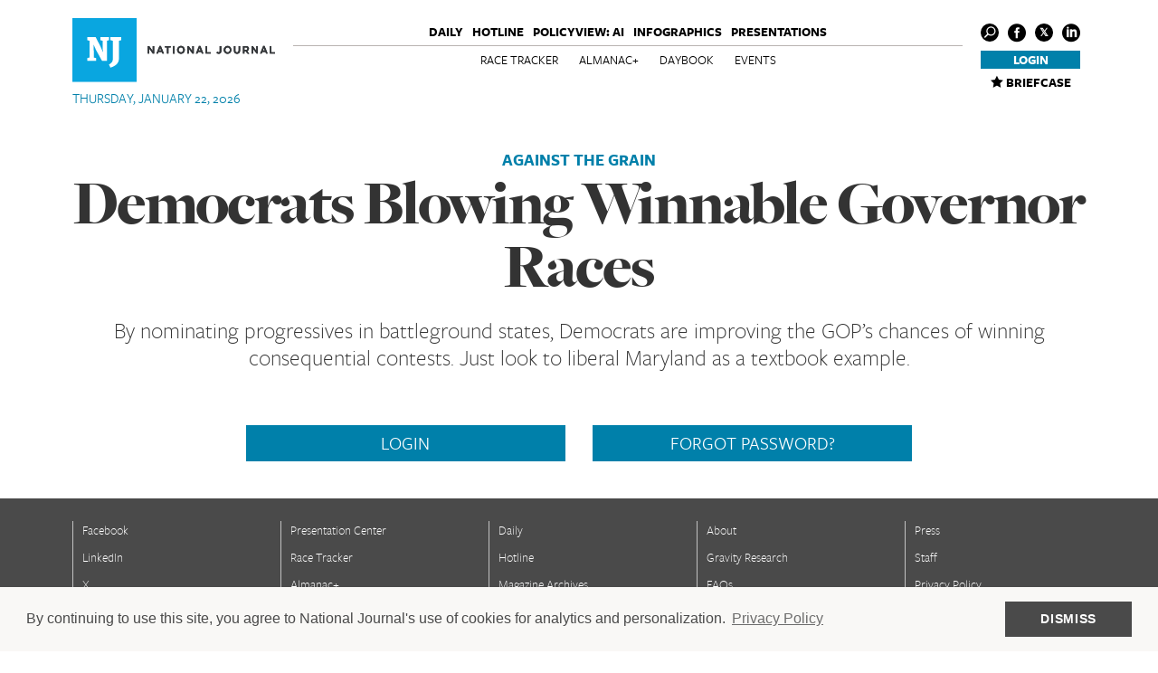

--- FILE ---
content_type: image/svg+xml
request_url: https://www.nationaljournal.com/static/images/njlogo.svg
body_size: 1493
content:
<?xml version="1.0" encoding="utf-8"?>
<!-- Generator: Adobe Illustrator 24.2.0, SVG Export Plug-In . SVG Version: 6.00 Build 0)  -->
<svg version="1.1" id="Layer_1" xmlns="http://www.w3.org/2000/svg" xmlns:xlink="http://www.w3.org/1999/xlink" x="0px" y="0px"
	 viewBox="0 0 727 231" style="enable-background:new 0 0 727 231;" xml:space="preserve">
<style type="text/css">
	.st0{fill:#34373A;}
	.st1{fill:#09A6E0;}
	.st2{fill:#FFFFFF;}
</style>
<g>
	<path id="Path_756" class="st0" d="M533.7,123.2c-0.4,1.2-1,2.2-1.9,3.1c-0.8,0.8-1.8,1.5-2.9,1.9c-1.2,0.4-2.5,0.6-3.8,0.6
		c-1.8,0.1-3.6-0.4-5.1-1.2c-1.3-0.8-2.5-1.7-3.4-2.9l3.6-4.3c0.6,0.8,1.4,1.5,2.3,2c0.8,0.5,1.6,0.7,2.5,0.7c1,0,1.9-0.4,2.6-1.1
		c0.7-1,1-2.3,0.9-3.5v-17.8h5.9v18.1C534.5,120.3,534.2,121.8,533.7,123.2"/>
	<path id="Path_757" class="st0" d="M569.6,120.1c-0.7,1.7-1.7,3.2-2.9,4.5c-1.2,1.3-2.7,2.4-4.4,3.1c-6.9,3.1-15.1,0-18.2-6.9
		c0,0,0,0,0,0c-0.1-0.2-0.2-0.4-0.2-0.6c-0.7-1.8-1-3.6-1-5.5v-0.1c0-1.9,0.3-3.8,1-5.5c0.7-1.7,1.7-3.2,2.9-4.5
		c1.2-1.3,2.7-2.4,4.4-3.1c5.3-2.3,11.5-1.1,15.5,3c1.2,1.3,2.2,2.8,2.9,4.5c0.7,1.8,1,3.6,1,5.5v0.1
		C570.7,116.5,570.3,118.4,569.6,120.1 M564.7,114.6c0-1.1-0.2-2.3-0.6-3.4c-0.4-1-0.9-2-1.6-2.8c-0.7-0.8-1.6-1.4-2.5-1.9
		c-1-0.5-2.1-0.7-3.2-0.7c-1.1,0-2.2,0.2-3.2,0.7c-0.9,0.4-1.8,1.1-2.5,1.9c-0.7,0.8-1.2,1.7-1.6,2.7c-0.4,1.1-0.6,2.2-0.6,3.3v0.1
		c0,1.1,0.2,2.3,0.6,3.4c0.4,1,0.9,2,1.6,2.8c0.7,0.8,1.6,1.4,2.5,1.9c1,0.5,2.1,0.7,3.2,0.7c1.1,0,2.2-0.2,3.2-0.7
		c0.9-0.4,1.8-1.1,2.5-1.9c0.7-0.8,1.2-1.7,1.6-2.7C564.5,116.9,564.7,115.8,564.7,114.6L564.7,114.6z"/>
	<path id="Path_758" class="st0" d="M601.1,121.9c-0.5,1.4-1.3,2.8-2.3,3.9c-1,1-2.2,1.8-3.6,2.3c-1.5,0.5-3.1,0.8-4.7,0.8
		c-3.1,0.2-6.1-0.9-8.3-3.1c-2-2.1-3-5.1-3-9.2v-15.8h5.7v15.6c-0.1,1.8,0.4,3.6,1.5,5.1c1.1,1.2,2.6,1.8,4.1,1.7
		c1.6,0.1,3.1-0.5,4.1-1.7c1.1-1.4,1.6-3.2,1.5-5v-15.8h5.8v15.6C601.9,118.2,601.6,120.1,601.1,121.9"/>
	<path id="Path_759" class="st0" d="M627.6,128.4l-5.6-8.8h-4.5v8.8h-5.8v-27.6h11.9c3.1,0,5.5,0.8,7.3,2.4c1.8,1.8,2.7,4.2,2.6,6.7
		v0.1c0.2,3.8-2,7.3-5.6,8.6l6.4,9.9L627.6,128.4z M627.7,110.2c0.1-1.1-0.4-2.2-1.2-3c-1-0.7-2.1-1.1-3.3-1h-5.7v7.9h5.8
		c1.2,0.1,2.4-0.3,3.3-1.1C627.3,112.4,627.8,111.4,627.7,110.2L627.7,110.2z"/>
	<path id="Path_760" class="st0" d="M660.9,128.4l-12.7-17.6v17.6h-5.7v-27.6h5.3l12.2,17v-17h5.7v27.6L660.9,128.4z"/>
	<path id="Path_761" class="st0" d="M695,128.4l-2.4-6.2h-11.1l-2.4,6.2h-5.9l11.2-27.8h5.3l11.2,27.8L695,128.4z M687,107.9l-3.5,9
		h6.9L687,107.9z"/>
	<path id="Path_762" class="st0" d="M708.5,128.4v-27.6h5.7v22.1h13v5.5L708.5,128.4z"/>
	<path id="Path_770" class="st0" d="M533.7,123.2c-0.4,1.2-1,2.2-1.9,3.1c-0.8,0.8-1.8,1.5-2.9,1.9c-1.2,0.4-2.5,0.6-3.8,0.6
		c-1.8,0.1-3.6-0.4-5.1-1.2c-1.3-0.8-2.5-1.7-3.4-2.9l3.6-4.3c0.6,0.8,1.4,1.5,2.3,2c0.8,0.5,1.6,0.7,2.5,0.7c1,0,1.9-0.4,2.6-1.1
		c0.7-1,1-2.3,0.9-3.5v-17.8h5.9v18.1C534.5,120.3,534.2,121.8,533.7,123.2"/>
	<path id="Path_771" class="st0" d="M569.6,120.1c-0.7,1.7-1.7,3.2-2.9,4.5c-1.2,1.3-2.7,2.4-4.4,3.1c-6.9,3.1-15.1,0-18.2-6.9
		c0,0,0,0,0,0c-0.1-0.2-0.2-0.4-0.2-0.6c-0.7-1.8-1-3.6-1-5.5v-0.1c0-1.9,0.3-3.8,1-5.5c0.7-1.7,1.7-3.2,2.9-4.5
		c1.2-1.3,2.7-2.4,4.4-3.1c5.3-2.3,11.5-1.1,15.5,3c1.2,1.3,2.2,2.8,2.9,4.5c0.7,1.8,1,3.6,1,5.5v0.1
		C570.7,116.5,570.3,118.4,569.6,120.1 M564.7,114.6c0-1.1-0.2-2.3-0.6-3.4c-0.4-1-0.9-2-1.6-2.8c-0.7-0.8-1.6-1.4-2.5-1.9
		c-1-0.5-2.1-0.7-3.2-0.7c-1.1,0-2.2,0.2-3.2,0.7c-0.9,0.4-1.8,1.1-2.5,1.9c-0.7,0.8-1.2,1.7-1.6,2.7c-0.4,1.1-0.6,2.2-0.6,3.3v0.1
		c0,1.1,0.2,2.3,0.6,3.4c0.4,1,0.9,2,1.6,2.8c0.7,0.8,1.6,1.4,2.5,1.9c1,0.5,2.1,0.7,3.2,0.7c1.1,0,2.2-0.2,3.2-0.7
		c0.9-0.4,1.8-1.1,2.5-1.9c0.7-0.8,1.2-1.7,1.6-2.7C564.5,116.9,564.7,115.8,564.7,114.6L564.7,114.6z"/>
	<path id="Path_772" class="st0" d="M601.1,121.9c-0.5,1.4-1.3,2.8-2.3,3.9c-1,1-2.2,1.8-3.6,2.3c-1.5,0.5-3.1,0.8-4.7,0.8
		c-3.1,0.2-6.1-0.9-8.3-3.1c-2-2.1-3-5.1-3-9.2v-15.8h5.7v15.6c-0.1,1.8,0.4,3.6,1.5,5.1c1.1,1.2,2.6,1.8,4.1,1.7
		c1.6,0.1,3.1-0.5,4.1-1.7c1.1-1.4,1.6-3.2,1.5-5v-15.8h5.8v15.6C601.9,118.2,601.6,120.1,601.1,121.9"/>
	<path id="Path_773" class="st0" d="M627.6,128.4l-5.6-8.8h-4.5v8.8h-5.8v-27.6h11.9c3.1,0,5.5,0.8,7.3,2.4c1.8,1.8,2.7,4.2,2.6,6.7
		v0.1c0.2,3.8-2,7.3-5.6,8.6l6.4,9.9L627.6,128.4z M627.7,110.2c0.1-1.1-0.4-2.2-1.2-3c-1-0.7-2.1-1.1-3.3-1h-5.7v7.9h5.8
		c1.2,0.1,2.4-0.3,3.3-1.1C627.3,112.4,627.8,111.4,627.7,110.2L627.7,110.2z"/>
	<path id="Path_774" class="st0" d="M660.9,128.4l-12.7-17.6v17.6h-5.7v-27.6h5.3l12.2,17v-17h5.7v27.6L660.9,128.4z"/>
	<path id="Path_775" class="st0" d="M695,128.4l-2.4-6.2h-11.1l-2.4,6.2h-5.9l11.2-27.8h5.3l11.2,27.8L695,128.4z M687,107.9l-3.5,9
		h6.9L687,107.9z"/>
	<path id="Path_776" class="st0" d="M708.5,128.4v-27.6h5.7v22.1h13v5.5L708.5,128.4z"/>
	<g>
		<path id="Path_749" class="st0" d="M288.8,128.4l-12.7-17.6v17.6h-5.7v-27.6h5.3l12.2,17v-17h5.7v27.6L288.8,128.4z"/>
		<path id="Path_750" class="st0" d="M322.9,128.4l-2.4-6.2h-11.1l-2.4,6.2h-5.9l11.2-27.8h5.3l11.2,27.8L322.9,128.4z M315,107.9
			l-3.5,9h6.9L315,107.9z"/>
		<path id="Path_751" class="st0" d="M345.2,106.4v22h-5.7v-22h-8v-5.6h21.7v5.6H345.2z"/>
		<rect id="Rectangle_211" x="361" y="100.8" class="st0" width="5.7" height="27.6"/>
		<path id="Path_752" class="st0" d="M402.4,120.1c-0.7,1.7-1.7,3.2-2.9,4.5c-1.2,1.3-2.7,2.4-4.4,3.1c-6.9,3.1-15.1,0-18.2-6.9
			c0,0,0,0,0,0c-0.1-0.2-0.2-0.4-0.2-0.6c-0.7-1.8-1-3.6-1-5.5v-0.1c0-1.9,0.3-3.8,1-5.5c0.7-1.7,1.7-3.2,2.9-4.5
			c1.2-1.3,2.7-2.4,4.4-3.1c5.3-2.3,11.5-1.1,15.5,3c1.2,1.3,2.2,2.8,2.9,4.5c0.7,1.8,1,3.6,1,5.5v0.1
			C403.5,116.5,403.1,118.4,402.4,120.1 M397.4,114.6c0-1.1-0.2-2.3-0.6-3.4c-0.4-1-0.9-2-1.6-2.8c-0.7-0.8-1.6-1.4-2.5-1.9
			c-1-0.5-2.1-0.7-3.2-0.7c-1.1,0-2.2,0.2-3.2,0.7c-0.9,0.4-1.8,1.1-2.5,1.9c-0.7,0.8-1.2,1.7-1.6,2.7c-0.4,1.1-0.6,2.2-0.6,3.3v0.1
			c0,1.1,0.2,2.3,0.6,3.4c0.4,1,0.9,2,1.6,2.8c0.7,0.8,1.6,1.4,2.5,1.9c1,0.5,2.1,0.7,3.2,0.7c1.1,0,2.2-0.2,3.2-0.7
			c0.9-0.4,1.8-1.1,2.5-1.9c0.7-0.8,1.2-1.7,1.6-2.7C397.2,116.9,397.4,115.8,397.4,114.6L397.4,114.6z"/>
		<path id="Path_753" class="st0" d="M430.6,128.4l-12.7-17.6v17.6h-5.7v-27.6h5.3l12.2,17v-17h5.7v27.6L430.6,128.4z"/>
		<path id="Path_754" class="st0" d="M464.6,128.4l-2.4-6.2h-11.1l-2.4,6.2h-5.9l11.2-27.8h5.3l11.2,27.8L464.6,128.4z M456.7,107.9
			l-3.5,9h6.9L456.7,107.9z"/>
		<path id="Path_755" class="st0" d="M478.1,128.4v-27.6h5.8v22.1h13v5.5L478.1,128.4z"/>
		<path id="Path_763" class="st0" d="M288.8,128.4l-12.7-17.6v17.6h-5.7v-27.6h5.3l12.2,17v-17h5.7v27.6L288.8,128.4z"/>
		<path id="Path_764" class="st0" d="M322.9,128.4l-2.4-6.2h-11.1l-2.4,6.2h-5.9l11.2-27.8h5.3l11.2,27.8L322.9,128.4z M315,107.9
			l-3.5,9h6.9L315,107.9z"/>
		<path id="Path_765" class="st0" d="M345.2,106.4v22h-5.7v-22h-8v-5.6h21.7v5.6H345.2z"/>
		<rect id="Rectangle_212" x="361" y="100.8" class="st0" width="5.7" height="27.6"/>
		<path id="Path_766" class="st0" d="M402.4,120.1c-0.7,1.7-1.7,3.2-2.9,4.5c-1.2,1.3-2.7,2.4-4.4,3.1c-6.9,3.1-15.1,0-18.2-6.9
			c0,0,0,0,0,0c-0.1-0.2-0.2-0.4-0.2-0.6c-0.7-1.8-1-3.6-1-5.5v-0.1c0-1.9,0.3-3.8,1-5.5c0.7-1.7,1.7-3.2,2.9-4.5
			c1.2-1.3,2.7-2.4,4.4-3.1c5.3-2.3,11.5-1.1,15.5,3c1.2,1.3,2.2,2.8,2.9,4.5c0.7,1.8,1,3.6,1,5.5v0.1
			C403.5,116.5,403.1,118.4,402.4,120.1 M397.4,114.6c0-1.1-0.2-2.3-0.6-3.4c-0.4-1-0.9-2-1.6-2.8c-0.7-0.8-1.6-1.4-2.5-1.9
			c-1-0.5-2.1-0.7-3.2-0.7c-1.1,0-2.2,0.2-3.2,0.7c-0.9,0.4-1.8,1.1-2.5,1.9c-0.7,0.8-1.2,1.7-1.6,2.7c-0.4,1.1-0.6,2.2-0.6,3.3v0.1
			c0,1.1,0.2,2.3,0.6,3.4c0.4,1,0.9,2,1.6,2.8c0.7,0.8,1.6,1.4,2.5,1.9c1,0.5,2.1,0.7,3.2,0.7c1.1,0,2.2-0.2,3.2-0.7
			c0.9-0.4,1.8-1.1,2.5-1.9c0.7-0.8,1.2-1.7,1.6-2.7C397.2,116.9,397.4,115.8,397.4,114.6L397.4,114.6z"/>
		<path id="Path_767" class="st0" d="M430.6,128.4l-12.7-17.6v17.6h-5.7v-27.6h5.3l12.2,17v-17h5.7v27.6L430.6,128.4z"/>
		<path id="Path_768" class="st0" d="M464.6,128.4l-2.4-6.2h-11.1l-2.4,6.2h-5.9l11.2-27.8h5.3l11.2,27.8L464.6,128.4z M456.7,107.9
			l-3.5,9h6.9L456.7,107.9z"/>
		<path id="Path_769" class="st0" d="M478.1,128.4v-27.6h5.8v22.1h13v5.5L478.1,128.4z"/>
		<rect id="Rectangle_213" x="-0.3" y="-0.4" class="st1" width="231" height="231"/>
		<path id="Path_777" class="st2" d="M108.7,81.7v16.7c0,9.2,0.4,19.1,1,24.8h-0.3c-2.5-7.6-5.6-15-9.3-22.2L83.4,68.2H53.3v11.4
			l8.2,2.1v60.4l-8.2,2.1v10.3H85v-10.3l-8.3-2.1v-21.8c0-9.9-0.2-20.1-0.9-26.1h0.2c2.6,7.5,5.7,14.8,9.4,21.8l21.1,38.5h17.3V81.7
			l7.7-2.1V68.2h-31.2v11.4L108.7,81.7z M167.1,81.7l8.3-2.1V68.2h-39v11.4l8.7,2.1v64.6c0,11.9-4.7,15.2-13.9,21.3l5.3,11
			c16.6-5.1,30.6-14.6,30.6-32.9L167.1,81.7z"/>
	</g>
</g>
</svg>
